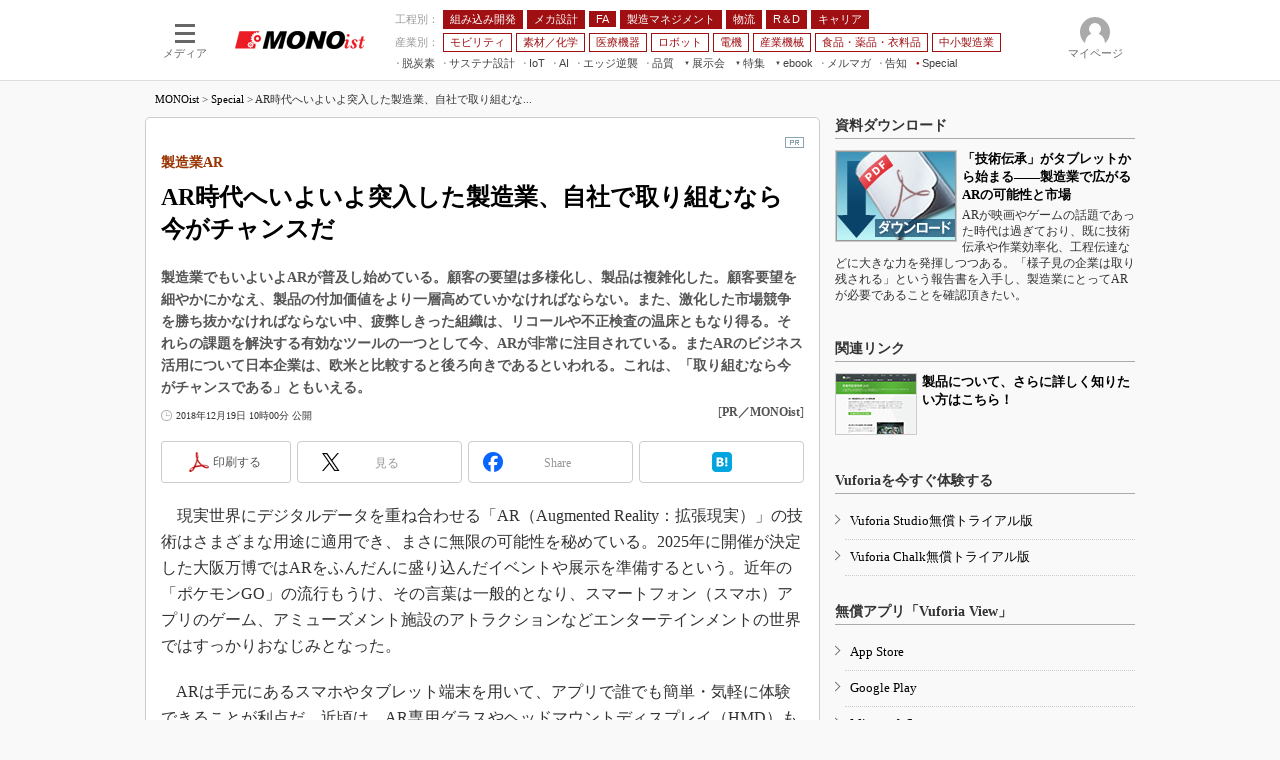

--- FILE ---
content_type: text/html
request_url: https://monoist.itmedia.co.jp/mn/articles/1812/19/news010.html
body_size: 21588
content:
























<!-- simpletieup関連 -->








<!-- /simpletieup関連 -->






























<!DOCTYPE HTML PUBLIC "-//W3C//DTD HTML 4.01 Transitional//EN" "http://www.w3.org/TR/html4/loose.dtd">

<html lang="ja" id="masterChannel-mn"><head>
<meta name="cXenseParse:itm-meta-sponsor" content="PTCジャパン">
<meta name="cXenseParse:itm-meta-plandept" content="アイティメディア営業企画">
<meta name="cXenseParse:itm-meta-dept" content="MONOist 編集部">
<meta name="cXenseParse:recs:expirationtime" content="2019-01-18T10:00:00+09:00">
<meta http-equiv="content-type" content="text/html;charset=shift_jis">
<meta http-equiv="content-style-type" content="text/css">
<meta http-equiv="content-script-type" content="text/javascript">

<meta name="referrer" content="no-referrer-when-downgrade">


<meta http-equiv="X-UA-Compatible" content="IE=Edge">

<script>var swspv = '(none)';var cms_summary_flag = '0';</script>
<script src="/js/spv/movePC2SP.js?date=250916104008"></script>
<!-- FIX DMOZ -->

	<!-- masterType = not top -->


	<!-- masterType == article -->
	<meta name="TMP_SERVER" content="pcv">
	<!-- SET SERIES FLAG -->
	
		
		<meta name="TMP_SeriesID" id="TMP_SeriesID" content="">
	
	<!-- SET AUTHOR FLAG -->
	
		
		<meta name="TMP_JointWriterID" id="TMP_JointWriterID" content="">
	
	<!-- SET CANONICAL FLAG -->
	
		
			
				
				<link rel="canonical" href="https://monoist.itmedia.co.jp/mn/articles/1812/19/news010.html">
			
		
	
	
	<meta property="article:modified_time" content="2018-12-26T12:34:34+09:00">
	






















<meta name="robots" content="max-image-preview:standard">


<!-- JSONLD ARTICLE -->
<script type="application/ld+json">
{
"@context":"https://schema.org",
"@type":"NewsArticle",
"mainEntityOfPage":{
"@type":"WebPage",
"@id":"https://monoist.itmedia.co.jp/mn/articles/1812/19/news010.html"
},
"image":["https://image.itmedia.co.jp/images/logo/1200x630_500x500_mn.gif"],
"datePublished":"2018-12-19T10:00:00Z",
"dateModified":"2018-12-26T12:34:00Z",
"headline":"AR時代へいよいよ突入した製造業、自社で取り組むなら今がチャンスだ：製造業AR",
"author":
{
"@type":"Organization",
"name":"PR／MONOist"
},
"publisher":{
"@type":"Organization",
"name":"MONOist",
"url":"https://monoist.itmedia.co.jp",
"logo":{
"@type":"ImageObject",
"url":"https://image.itmedia.co.jp/images/logo/amp_publisher_mn.gif"
}
},
"description":"製造業でもいよいよARが普及し始めている。顧客の要望は多様化し、製品は複雑化した。顧客要望を細やかにかなえ、製品の付加価値をより一層高めていかなければならない。また、激化した市場競争を勝ち抜かなければならない中、疲弊しきった組織は、リコールや不正検査の温床ともなり得る。それらの課題を解決する有効なツールの一つとして今、ARが非常に注目されている。またARのビジネス活用について日本企業は、欧米と比較すると後ろ向きであるといわれる。これは、「取り組むなら今がチャンスである」ともいえる。",
"articleSection":"Special",
"keywords":"PR"
}
</script>
<meta name="itmid:series" content="">
<meta name="build" content="2018年12月19日 10時00分">
<meta name="keywords" content="PR">
<meta name="description" content="製造業でもいよいよARが普及し始めている。顧客の要望は多様化し、製品は複雑化した。顧客要望を細やかにかなえ、製品の付加価値をより一層高めていかなければならない。また、激化した市場競争を勝ち抜かなければならない中、疲弊しきった組織は、リコールや不正検査の温床ともなり得る。それらの課題を解決する有効なツールの一つとして今、ARが非常に注目されている。またARのビジネス活用について日本企業は、欧米と比較すると後ろ向きであるといわれる。これは、「取り組むなら今がチャンスである」ともいえる。">
<meta name="extraid" content="at-special	cp-pr	kw-PR">
<meta name="writer" content="PR／MONOist">
<meta name="dispatch" content="">
<meta name="adpath" content="root/ITmedia/mn/article">
<meta name="rcid" content="mo181203_01">
<meta name="rcid_filename" content="mo181203/01.html">
<link rel="alternate" media="only screen and (max-width: 640px)" href="https://monoist.itmedia.co.jp/mn/spv/1812/19/news010.html">


<meta property="og:title" content="AR時代へいよいよ突入した製造業、自社で取り組むなら今がチャンスだ">
<meta property="og:description" content="製造業でもいよいよARが普及し始めている。顧客の要望は多様化し、製品は複雑化した。顧客要望を細やかにかなえ、製品の付加価値をより一層高めていかなければならない。また、激化した市場競争を勝ち抜かなければならない中、疲弊しきった組織は、リコールや不正検査の温床ともなり得る。それらの課題を解決する有効なツールの一つとして今、ARが非常に注目されている。またARのビジネス活用について日本企業は、欧米と比較すると後ろ向きであるといわれる。これは、「取り組むなら今がチャンスである」ともいえる。">
<title>AR時代へいよいよ突入した製造業、自社で取り組むなら今がチャンスだ：製造業AR - MONOist</title>
<script>
const ArticleDataDefinition = {
    VariousURLs: {
        HOST: 'https://monoist.itmedia.co.jp',
        PCV: '/mn/articles/1812/19/news010.html',
        SPV: '/mn/spv/1812/19/news010.html',
        AMP: '/mn/amp/1812/19/news010.html',
        SUMMARY_SPV: '',
        REFERENCE_PCV: '',
        REFERENCE_SPV: ''
    }
};
</script>


<meta property="og:image" content="https://image.itmedia.co.jp/mn/articles/1812/19/yk_ptc181203_01.jpg">



<meta name="twitter:card" content="summary">
<meta name="twitter:site" content="@MONOist_itmedia">
<meta name="twitter:creator" content="@MONOist_itmedia">
<meta property="og:site_name" content="MONOist">
<meta property="og:url" content="https://monoist.itmedia.co.jp/mn/articles/1812/19/news010.html">
<meta property="og:type" content="article">

<meta property="fb:app_id" content="534261890081474">
<link rel="shortcut icon" href="https://monoist.itmedia.co.jp/mn/favicon.ico">




<!-- globalStylesheet -->

<link rel="stylesheet" href="https://www.itmedia.co.jp/css/base.css?202509161104" type="text/css" media="all">
<link rel="stylesheet" href="https://www.itmedia.co.jp/css/mn/base.css?202510021005" type="text/css" media="all">
<link rel="stylesheet" href="https://www.itmedia.co.jp/css/mn/ad.css?202503171033" type="text/css" media="all">
<link rel="stylesheet" href="https://www.itmedia.co.jp/css/article.css?202509081222" type="text/css" media="all">
<link rel="stylesheet" href="https://www.itmedia.co.jp/css/mn/article.css?202510011201" type="text/css" media="all">

<link rel="stylesheet" href="https://www.itmedia.co.jp/css/mn/articlePR.css?202510011201" type="text/css" media="all">

<!-- /globalStylesheet -->




<script src="//ajax.googleapis.com/ajax/libs/jquery/1.6.4/jquery.min.js" charset="UTF-8"></script>
<script>jQuery.noConflict();</script>


<script src="//fc.itmedia.co.jp/fpcookie?site_id=itm_"></script>




<!-- globalJavaScript -->
<script src="//cdn.cxense.com/cx.js"></script>
<script src="//cdn.cxense.com/cx.cce.js"></script>
<script>
var cx_segments = '';
cx_segments = cX.getUserSegmentIds({persistedQueryId:'32780b6d6fb51c7b1fefeb67a7e3305b165e5c6a'});
</script>

<!-- GAM -->

<!-- noads -->

<!-- /GAM -->

<script type="text/javascript" src="/js/base.js?date=202501291050"></script>
<script type="text/javascript" src="/js/mn/base.js?date=202510011010"></script>

<script type="text/javascript" src="/js/article.js?date=202501141040"></script>
<script type="text/javascript" src="/js/mn/article.js?date=201709271358"></script>

<!--tr_cx_api-->

<script src="//cx.api.itmedia.co.jp/v1.js"></script>
<script src="//tr.api.itmedia.co.jp/cc/v1.js"></script>

<!--/tr_cx_api-->
<script src="/js/lib/cx_v2_cce.js?date=202507231610"></script>
<script>
// Cxense script begin
var cX = cX || {}; cX.callQueue = cX.callQueue || [];
cx_push_iitt(); // iitt Cookie を push
cX.callQueue.push(['setSiteId','1139589339878236195']);
var cx_k_param = cx_api_itm('ad');
cx_push_cxapi('7afa26d5cf882cbdf1133ef0a74bc60ab5581d17'); // cx.api 連携後に sendPageViewEvent push
cX.callQueue.push(['sync','aam']);
(function(){try{var scriptEl = document.createElement('script');scriptEl.type = 'text/javascript';scriptEl.async = 'async';
scriptEl.src = ('https:' == location.protocol) ? 'https://scdn.cxense.com/cx.js' : 'http://cdn.cxense.com/cx.js';
var targetEl = document.getElementsByTagName('script')[0];targetEl.parentNode.insertBefore(scriptEl,targetEl);}catch(e){};}());
// Cxense script end
cx_click_map('1141827478709654509'); // cx fix dlv area tag
window.addEventListener('DOMContentLoaded',function(){
	cx_add_meta(); // CMS META を cx META として add
	cx_push_readable('7afa26d5cf882cbdf1133ef0a74bc60ab5581d17'); // beforeunload 時に本文読了率を push（ex persistedQueryId）
},false);
</script>
<!-- Google Tag Manager -->
<script>(function(w,d,s,l,i){w[l]=w[l]||[];w[l].push({'gtm.start':
new Date().getTime(),event:'gtm.js'});var f=d.getElementsByTagName(s)[0],
j=d.createElement(s),dl=l!='dataLayer'?'&l='+l:'';j.async=true;j.src=
'https://www.googletagmanager.com/gtm.js?id='+i+dl;f.parentNode.insertBefore(j,f);
})(window,document,'script','dataLayer','GTM-W3CLTQN');</script>
<!-- End Google Tag Manager -->
<!-- /globalJavaScript -->
</head><body id="masterType-articlePR">

<script>
// JavaScript用Facebook SDK v10.0

window.fbAsyncInit = function(){
	FB.init({
		appId:'534261890081474',
		autoLogAppEvents : true,
		xfbml : true,
		version : 'v10.0'
	});
	FB.AppEvents.logPageView();
};

(function(d,s,id){
var js, fjs = d.getElementsByTagName(s)[0];
if(d.getElementById(id)){return;}
js = d.createElement(s); js.id = id;
js.src = "//connect.facebook.net/ja_JP/sdk.js";
fjs.parentNode.insertBefore(js,fjs);
}(document,'script','facebook-jssdk'));
</script>






<script type="text/javascript">
var dcl_start = new Date();
attachBodyClass();
function masterChannel(){return 'mn';}
function masterType(){return 'article';}
function prFlag(){return 'PR';}
function spFlag(){return '';}
</script>

<!--ITWL-->

	
		<!-- masterType = special|empty|404 , prFlag = PR , extraID = /kw-noad/, Members -->
		<!-- NOT ITWL -->
	

<!--/ITWL-->


<!-- サーチツール表示領域 -->
<div id="outputFrame" class="outputFrame"></div>


<div id="masterBody"><div id="masterBodyOut"><div id="masterBodyIn">


<style>
#globalHeaderTop{display:none;}
</style>



<link rel="stylesheet" href="//www.itmedia.co.jp/css/gnavi.css?date=202503051103">
<div id="g_nav" data-theme="light">
<div id="g_nav_o">
<!-- parts_warning -->

<div id="g_nav_i">
	<div class="g_nav_box">
		<div class="g_btn" id="g_btn_menu" data-menu="0">
			<div class="g_float g_float_left"></div>
			<div class="g_inbtn">
				<div class="g_lines">
					<div class="g_line"></div>
					<div class="g_line"></div>
					<div class="g_line"></div>
					<div class="g_line"></div>
				</div>
				<div class="g_txt">メディア</div>
			</div>
		</div>
	</div>
<div class="g_nav_box"><div id="g_logo"><a href="//monoist.itmedia.co.jp/"><img src="https://image.itmedia.co.jp/images/logo/pcvheader_mn.png" width="130" height="18" alt="MONOist"></a></div></div>
<div class="g_nav_box _flex"><div class="g_free_box">
<div class="g_local g_local_btn red_1"><div class="g_lnav_o g_lnav_o_txt">工程別：</div>
<div class="g_lnav_o"><a href="https://monoist.itmedia.co.jp/mn/subtop/embedded/"><div >組み込み開発</div></a>
</div>
<div class="g_lnav_o"><a href="https://monoist.itmedia.co.jp/mn/subtop/mecha/"><div >メカ設計</div></a>
</div>
<div class="g_lnav_o"><a href="https://monoist.itmedia.co.jp/mn/subtop/fa/"><div >FA</div></a>
</div>
<div class="g_lnav_o"><a href="https://monoist.itmedia.co.jp/mn/subtop/pro/"><div >製造マネジメント</div></a>
</div>
<div class="g_lnav_o"><a href="https://monoist.itmedia.co.jp/mn/subtop/logistics/"><div >物流</div></a>
</div>
<div class="g_lnav_o"><a href="https://monoist.itmedia.co.jp/mn/subtop/research_development/"><div >R＆D</div></a>
</div>
<div class="g_lnav_o"><a href="https://monoist.itmedia.co.jp/mn/subtop/career/"><div >キャリア</div></a>
</div>
</div><div class="g_local g_local_btn red_2"><div class="g_lnav_o g_lnav_o_txt">産業別：</div>
<div class="g_lnav_o"><a href="https://monoist.itmedia.co.jp/mn/subtop/carele/"><div >モビリティ</div></a>
</div>
<div class="g_lnav_o"><a href="https://monoist.itmedia.co.jp/mn/subtop/material_chemical/"><div >素材／化学</div></a>
</div>
<div class="g_lnav_o"><a href="https://monoist.itmedia.co.jp/mn/subtop/medical/"><div >医療機器</div></a>
</div>
<div class="g_lnav_o"><a href="https://monoist.itmedia.co.jp/mn/subtop/robot/"><div >ロボット</div></a>
</div>
<div class="g_lnav_o"><a href="https://monoist.itmedia.co.jp/mn/subtop/electronics/"><div >電機</div></a>
</div>
<div class="g_lnav_o"><a href="https://monoist.itmedia.co.jp/mn/subtop/industrial_machinery/"><div >産業機械</div></a>
</div>
<div class="g_lnav_o"><a href="https://monoist.itmedia.co.jp/mn/subtop/food_pharma_apparel/"><div >食品・薬品・衣料品</div></a>
</div>
<div class="g_lnav_o"><a href="https://monoist.itmedia.co.jp/mn/subtop/smm/"><div >中小製造業</div></a>
</div>
</div><div class="g_local g_local_txt">
<div class="g_lnav_o"><a href="https://monoist.itmedia.co.jp/mn/subtop/features/carbonneutral/"><div >脱炭素</div></a>
</div>
<div class="g_lnav_o"><a href="https://monoist.itmedia.co.jp/mn/subtop/features/sustainable/"><div >サステナ設計</div></a>
</div>
<div class="g_lnav_o"><a href="https://www.itmedia.co.jp/topics/1606/iiot/"><div >IoT</div></a>
<div class="g_lnav_i"><ul>
<li><a href="https://www.itmedia.co.jp/topics/1606/iiot/technology.html"><div >つながる技術</div></a></li>
<li><a href="https://www.itmedia.co.jp/topics/1606/iiot/factory.html"><div >つながる工場</div></a></li>
<li><a href="https://www.itmedia.co.jp/topics/1606/iiot/service.html"><div >つながるサービス</div></a></li>
</ul></div>
</div>
<div class="g_lnav_o"><a href="https://monoist.itmedia.co.jp/mn/subtop/features/ai/"><div >AI</div></a>
</div>
<div class="g_lnav_o"><a href="https://monoist.itmedia.co.jp/mn/subtop/features/edgecomputing/"><div >エッジ逆襲</div></a>
</div>
<div class="g_lnav_o"><a href="https://monoist.itmedia.co.jp/mn/subtop/features/quality/"><div >品質</div></a>
</div>
<div class="g_lnav_o"><a href="javascript:void(0);"><div >展示会</div></a>
<div class="g_lnav_i"><ul>
<li><a href="https://eetimes.itmedia.co.jp/ee/subtop/features/ceatec/"><div >CEATEC</div></a></li>
<li><a href="https://monoist.itmedia.co.jp/mn/subtop/features/jimtof/"><div >JIMTOF</div></a></li>
<li><a href="https://monoist.itmedia.co.jp/mn/subtop/features/esec/"><div >組込み/エッジ コンピューティング展＆IoT/5Gソリューション展</div></a></li>
<li><a href="https://monoist.itmedia.co.jp/mn/subtop/features/iifes/"><div >IIFES</div></a></li>
<li><a href="https://monoist.itmedia.co.jp/mn/subtop/features/irex/"><div >国際ロボット展</div></a></li>
<li><a href="https://monoist.itmedia.co.jp/mn/subtop/features/tms/"><div >ジャパンモビリティショー</div></a></li>
<li><a href="//eetimes.itmedia.co.jp/ee/subtop/features/tf/"><div >TECHNO-FRONTIER</div></a></li>
<li><a href="https://monoist.itmedia.co.jp/mn/subtop/features/expo_jsae/"><div >人テク展</div></a></li>
<li><a href="https://monoist.itmedia.co.jp/mn/subtop/features/sfe/"><div >スマート工場EXPO</div></a></li>
<li><a href="https://monoist.itmedia.co.jp/mn/subtop/features/et/"><div >EdgeTech+</div></a></li>
<li><a href="https://monoist.itmedia.co.jp/mn/subtop/features/dms/"><div >日本ものづくりワールド</div></a></li>
<li><a href="https://monoist.itmedia.co.jp/mn/subtop/features/aw/"><div >AUTOMOTIVE WORLD</div></a></li>
<li><a href="https://monoist.itmedia.co.jp/mn/subtop/features/open_networks/"><div >産業オープンネット展</div></a></li>
</ul></div>
</div>
<div class="g_lnav_o"><a href="javascript:void(0);"><div >特集</div></a>
<div class="g_lnav_i"><ul>
<li><a href="https://monoist.itmedia.co.jp/mn/subtop/features/mono_research/"><div >読者調査まとめ</div></a></li>
<li><a href="https://monoist.itmedia.co.jp/mn/subtop/features/mobility/"><div >つながるクルマ</div></a></li>
<li><a href="https://eetimes.itmedia.co.jp/ee/subtop/features/5g/"><div >5G</div></a></li>
<li><a href="https://monoist.itmedia.co.jp/mn/subtop/features/vrar/"><div >VR／AR</div></a></li>
<li><a href="https://monoist.itmedia.co.jp/mn/subtop/features/field_service/"><div >フィールドサービス</div></a></li>
<li><a href="https://monoist.itmedia.co.jp/mn/subtop/features/fpga/"><div >FPGA</div></a></li>
<li><a href="https://monoist.itmedia.co.jp/mn/subtop/features/embedded_graphics/"><div >組み込み画像技術</div></a></li>
<li><a href="https://monoist.itmedia.co.jp/mn/subtop/features/model/"><div >組み込みモデリング</div></a></li>
<li><a href="https://monoist.itmedia.co.jp/mn/subtop/features/winembedded/"><div >Windows Embedded</div></a></li>
<li><a href="https://monoist.itmedia.co.jp/mn/subtop/features/car_dev/"><div >車載ソフト開発</div></a></li>
<li><a href="https://monoist.itmedia.co.jp/mn/subtop/features/iso26262/"><div >ISO26262</div></a></li>
<li><a href="https://monoist.itmedia.co.jp/mn/subtop/features/freetools/"><div >無償設計ツール</div></a></li>
<li><a href="https://monoist.itmedia.co.jp/mn/subtop/features/3dprinter/"><div >3Dプリンタ</div></a></li>
<li><a href="https://monoist.itmedia.co.jp/mn/subtop/features/cae/"><div >デジタルツインとCAE</div></a></li>
<li><a href="https://monoist.itmedia.co.jp/mn/subtop/features/sandop/"><div >S＆OP</div></a></li>
<li><a href="https://monoist.itmedia.co.jp/mn/subtop/features/industrie4/"><div >インダストリー4.0</div></a></li>
<li><a href="https://monoist.itmedia.co.jp/mn/subtop/features/innovation/"><div >イノベーション</div></a></li>
<li><a href="https://monoist.itmedia.co.jp/mn/subtop/features/bigdata/"><div >製造業ビッグデータ</div></a></li>
<li><a href="https://monoist.itmedia.co.jp/mn/subtop/features/madeinjapan/"><div >メイドインジャパン</div></a></li>
<li><a href="https://monoist.itmedia.co.jp/mn/subtop/features/plant_factory/"><div >植物工場</div></a></li>
<li><a href="https://monoist.itmedia.co.jp/mn/subtop/features/ipmanagement/"><div >知財マネジメント</div></a></li>
<li><a href="https://monoist.itmedia.co.jp/mn/subtop/features/op/"><div >海外生産</div></a></li>
<li><a href="https://monoist.itmedia.co.jp/mn/subtop/features/globalplm/"><div >グローバル設計・開発</div></a></li>
<li><a href="https://monoist.itmedia.co.jp/mn/subtop/features/fasecurity/"><div >制御セキュリティ</div></a></li>
<li><a href="https://monoist.itmedia.co.jp/mn/subtop/features/covid19/index.html"><div >新型コロナへの対応</div></a></li>
</ul></div>
</div>
<div class="g_lnav_o"><a href="javascript:void(0);"><div >ebook</div></a>
<div class="g_lnav_i"><ul>
<li><a href="https://monoist.itmedia.co.jp/mn/series/9424/"><div >組み込み開発</div></a></li>
<li><a href="https://monoist.itmedia.co.jp/mn/series/1556/"><div >メカ設計</div></a></li>
<li><a href="https://monoist.itmedia.co.jp/mn/series/779/"><div >製造マネジメント</div></a></li>
<li><a href="https://monoist.itmedia.co.jp/mn/series/9303/"><div >FA</div></a></li>
<li><a href="https://monoist.itmedia.co.jp/mn/series/194/"><div >モビリティ</div></a></li>
<li><a href="https://monoist.itmedia.co.jp/mn/series/36383/"><div >素材／化学</div></a></li>
</ul></div>
</div>
<div class="g_lnav_o"><a href="https://monoist.itmedia.co.jp/mn/subtop/info/lp/mono_new.html"><div >メルマガ</div></a>
<div class="g_lnav_i"><ul>
<li><a href="https://monoist.itmedia.co.jp/mn/subtop/editorsnote/"><div >編集後記</div></a></li>
</ul></div>
</div>
<div class="g_lnav_o"><a href="https://monoist.itmedia.co.jp/mn/series/4524/"><div >告知</div></a>
</div>
<div class="g_lnav_o"><a href="https://monoist.itmedia.co.jp/mn/special/"><div data-mark="1">Special</div></a>
</div>
</div></div></div>


<div class="g_nav_box">
<div class="g_btn" id="g_btn_member" data-menu="0">
<div class="g_float g_float_right"></div>
<a class="g_inbtn" href="javascript:void(0);">
<div class="g_circles">
<div class="g_circle"></div><div class="g_circle"></div><div class="g_circle"></div>
</div>
<div class="g_txt"></div>
</a>
</div>
</div>
</div>
</div>
</div>
<script src="/js/gnavi.js?202508211340" async></script>



<div id="masterBodyOuter"><!----><div id="masterBodyInner">

<div id="masterHeader">
<div id="globalHeader">
<div id="globalHeaderBottom">
<div id="localPankuzu">
<div class="lpanOut">
<div class="lpanIn">

<a href="https://monoist.itmedia.co.jp/">MONOist</a> &gt;

<a href="https://monoist.itmedia.co.jp/mn/special/">Special</a> &gt;

<script>
	var str = document.title.replace(/\<\!\-\-EDIT START\-\-\>/g,'')
		.replace(/\<\!\-\-EDIT END\-\-\>/g,'')
		.replace(' - MONOist（モノイスト）','');
		str = cutString(str,50);
	(function(){
		const target = document.querySelector('#localPankuzu .lpanOut .lpanIn');
		target.insertAdjacentText('beforeend', str);
	})();
</script>

</div>
</div>
</div>
</div>
</div>


</div>

<div id="masterContents"><div id="globalContents">
<div id="masterMain">

<!---->

<div id="tmplNews" class="tmplArticle"><div id="tmplNewsIn" class="tmplArticleIn">



<!---->
<!---->




<div id="cmsTitle"><div class="inner">
<h1 class="title"><span class="title__maintext">AR時代へいよいよ突入した製造業、自社で取り組むなら今がチャンスだ</span><i class="title__delimiter">：</i><i class="title__subtitle">製造業AR</i></h1>
</div></div>


<div id="tmplMark"></div>


<div id="cmsAbstract"><div class="inner"><p>製造業でもいよいよARが普及し始めている。顧客の要望は多様化し、製品は複雑化した。顧客要望を細やかにかなえ、製品の付加価値をより一層高めていかなければならない。また、激化した市場競争を勝ち抜かなければならない中、疲弊しきった組織は、リコールや不正検査の温床ともなり得る。それらの課題を解決する有効なツールの一つとして今、ARが非常に注目されている。またARのビジネス活用について日本企業は、欧米と比較すると後ろ向きであるといわれる。これは、「取り組むなら今がチャンスである」ともいえる。</p></div></div>

<!---->

<div id="cmsDate" class="cmsDate cmsDate--nomove"><div class="inner"><span class="arrow">&raquo;</span> <span id="update">2018年12月19日 10時00分 公開</span></div></div>
<div id="cmsByline"><div class="inner" id="byline">[<span>PR／MONOist</span>]</div></div>

<!-- cmsHoleBodyWrapStart -->
<div id="cmsBody"><div class="inner">


<link rel="stylesheet" href="https://www.itmedia.co.jp/css/socialbutton.css?202510011201">
<script>
var msbBtnLoadScript = [];
</script>
<script src="/js/socialbutton.js?202510011010"></script>
<div id="masterSocialbuttonTop" class="masterSocialbutton"><div class="msbOut" id="msbTopOut"></div></div>


	<!-- mn|ee|edn|smartjapan|bt|tf -->
	<script>
	msbBtn({
	'pos':'top',
	'tag':'table',
	'popup_pos':'under',
	'base_color':'white',
	'base_class':'minimal_count',
	'line':[
	[
		{'name':'印刷する','title':'この記事を印刷する','id':'printbutton'},
		{'name':'通知する','id':'itmid','data':[
			{'name':'連載「％」の新着をメールで通知','id':'alertseries'},
		{}]},
		{'name':'Post','id':'tweetbutton_minimal'},
		{'name':'シェア','id':'sharebutton_minimal'},
		{'name':'はてなブックマーク','id':'hatenabookmark_minimal'},
	{}],
	[]]
	});
	</script>






<div id="cmsMark"><div class="pr-mark" id="mark">PR</div></div>
<!-- cmsBodyCtrlTop -->

<!-- cmsBodyMainStart -->
<!-- cxenseparse_start -->

<p>　現実世界にデジタルデータを重ね合わせる「AR（Augmented Reality：拡張現実）」の技術はさまざまな用途に適用でき、まさに無限の可能性を秘めている。2025年に開催が決定した大阪万博ではARをふんだんに盛り込んだイベントや展示を準備するという。近年の「ポケモンGO」の流行もうけ、その言葉は一般的となり、スマートフォン（スマホ）アプリのゲーム、アミューズメント施設のアトラクションなどエンターテインメントの世界ではすっかりおなじみとなった。</p>
<p>　ARは手元にあるスマホやタブレット端末を用いて、アプリで誰でも簡単・気軽に体験できることが利点だ。近頃は、AR専用グラスやヘッドマウントディスプレイ（HMD）も個人の消費者でも手の届く価格で登場している。</p>
<p>　最近はエンターテインメント以外でも、建築・土木や情報通信関連など、エンタープライズ向けの活用事例がよく聞こえてくるようになった。例えば、ARで作業前に危険な状況を仮想体験する、ロボットやドローンを現場に潜入させてARで見ながらコントロールするといったことができ、危険な現場で発生する悲しい事故を大幅に減らすことが可能だ。</p>
<p>　米国IDCの調査（※）によれば多くの企業が既にARの実証実験を行っている状況で、2018年の全世界におけるAR市場は80億ドル以上に拡大することが見込まれている。また導入を検討する企業の業務形態や規模の大きさはさまざまである。つまり資金が潤沢な一部の大企業に限った動きではないのだ。</p>
<!--CAP--><div id="noalign" class="cmsCaption"><small>※IDC「Worldwide Augmented and Virtual Reality Spending Guide（2017）」、IDCホワイトペーパー「拡張現実によって明日からでも実現できる、サービス、トレーニング、セールス／マーケティング、製造における付加価値」</small></div><!--CAPEND-->
<br clear="all">
<p>　そして製造業でもいよいよARが普及し始めている。今日の製造業では深刻な人手不足に悩まされながらも、技術者のスキルアップや生産性向上をさらに目指さなくてはならない状況だ。その上、開発する製品はスマートかつ複雑化し、その設計開発はもちろん、サービス・保守の内容も複雑化してしまった。高まるばかりの顧客の期待に応えながら、激化した市場競争を勝ち抜かなければならない。そのような厳しい状況で疲弊しきった組織は、リコールや不正検査の温床ともなり得る。</p>
<p> </p>
<!--CAP-->
<div id="col600c"><a name="yk_ptc181203_01.jpg"></a><img src="https://image.itmedia.co.jp/mn/articles/1812/19/yk_ptc181203_01.jpg" width="590" height="342">
<small>製造業とサービス業における今日の課題（出典：PTCジャパン）</small></div>
<!--CAPEND-->
<p>　それらの課題を解決する有効なツールの一つとしてARが非常に注目されており、企業がこぞって導入検討しているような状況である。</p>
<p>　製造業においては、特に生産現場の組み立て作業、製品出荷後のアフターサービス、技術者の技能教育や安全教育などで効果が期待されており、実際にその成果も企業から次々と発表されている。</p>
<p> </p>
<!--CAP-->
<div id="col600c"><a name="yk_ptc181203_02.jpg"></a><img src="https://image.itmedia.co.jp/mn/articles/1812/19/yk_ptc181203_02.jpg" width="590" height="342">
<small>ARが最も効果を発揮するシーン（出典：PTCジャパン）</small></div>
<!--CAPEND-->
<p>　英国の航空宇宙関連企業であるBAEシステムズ（BAE）では製造現場における技術者のトレーニングでARを導入している。BAEの作業現場では、マイクロソフトのHMDである「HoloLens」越しに手元の作業を見ながら、3DモデルによるマニュアルをARで作業者の視界の中に重ねることができる仕組みを導入している。紙のマニュアルをめくりつつ、一つ一つ理解と確認をしながら作業をする煩わしさから解放される。</p>
<p> </p>
<!--CAP-->
<div id="col600c"><a name="yk_ptc181203_03.jpg"></a><img src="https://image.itmedia.co.jp/mn/articles/1812/19/yk_ptc181203_03.jpg" width="590" height="323"></div>
<!--CAPEND-->
<!--CAP-->
<div id="col600c"><a name="yk_ptc181203_03_2.jpg"></a><img src="https://image.itmedia.co.jp/mn/articles/1812/19/yk_ptc181203_03_2.jpg" width="590" height="250">
<small>BAEにおけるAR事例概要と、実際に活用する現場の様子（出典：PTCジャパン）</small></div>
<!--CAPEND-->
<p>　BAEはこの仕組みにより、トレーニングの所要時間を従来手段と比較して30～40％短縮できたという。新製品の生産ライン立ち上げにおいては、教育コンテンツの製作や教育そのものにかかる時間、準備の手間などが大幅に短縮できることで、コストは従来手段比で10分の1になったという。</p>
<p>　米国の自転車メーカーであるサイクリング・スポーツ・グループのブランドである「キャノンデール」においては、自転車のアフターサービスにおいて、紙のマニュアルに変わりARのデジタルマニュアルを導入。目の前にある自転車の実機に部品の情報を重ねて表示することができ、交換部品の選定ミスや誤発注を大幅削減することに成功している。</p>
<p> </p>
<!--CAP-->
<div id="col600c"><a name="yk_ptc181203_04.jpg"></a><img src="https://image.itmedia.co.jp/mn/articles/1812/19/yk_ptc181203_04.jpg" width="590" height="323">
<small>キャノンデールにおけるAR事例概要（出典：PTCジャパン）</small></div>
<!--CAPEND-->
<p>　もちろん設計段階においても、その初期、つまり実機がまだないフェーズにおいて、実物大のバーチャルなモデルを用意して、経営者やさまざまな部署の関係者を現場に集結させて一気に議論をまとめる、各種のシミュレーションを進めるといったことも可能だ。いわゆるフロントローディングであり、開発初期で問題をつぶすことで、手戻りを減らして、全体の開発コストや時間を大幅削減することが期待できる。</p>
<h2 class="format--crosshead">とはいえコンテンツの用意にハードルが……？</h2>
<p>　ARコンテンツ作成にあたり、「技術に精通した専門家の手が必要」「プログラムが書ける人でないと作れない」「とにかく時間や手間が掛かる」といったハードルに悩まされ、断念したという人もいるのではないだろうか。</p>
<p>　特に3D CADで作成した設計データを活用したARコンテンツ作成においては、CGデータと比較してより一層の手間がかかるものだ。ARで用いる3DデータはCGデータの一種のポリゴンであり、CGデータを用いるゲームや映像といったエンターテインメント系のコンテンツとは相性がよい。一方、設計のメインツールとなる3D CADで作る3DデータはCGデータではなく、寸法や密度の概念があり、さらに部品が複数組み合わさっている、複雑でソリッドなジオメトリデータである。つまり同じ3Dデータで、見かけこそ似ていても、データとしては全く非なる存在なのである。</p>
<p>　それ故に、3D CADのデータをARで活用するには、専門家によって特別なプログラムを書く必要があった。専門家であっても、座標（表示方向）の合わせこみがうまくいかない、データの一部が化けるといった問題にも悩まされてきた。</p>
<p>　コンテンツは何とか作ったものの、時間がかかったわりに満足のいくコンテンツが作れず、あるいは表示精度やデータ量を妥協しすぎたために、活用に至らずといったこともあった。</p>
<p>　ところが、ここのところの技術の進化で、3D CADで作成した複雑な3Dデータ、つまり製品設計で実際に使っている3Dモデルを用いて、質の高いARコンテンツが飛躍的に作りやすくなっていたことはご存じだろうか。</p>
<h2 class="format--crosshead">「コンテンツ作りが面倒くさい」時代は、もう終わった</h2>
<p>　ARコンテンツ作成においては、3D CAD側が急激な進化を遂げたことで、そのハードルが大幅に下がった。PTCの3D設計システムである「<a href="javascript:void(0)" onclick="itmdp.pageevent({'x_al':'mo181203_001 https://www.ptc.com/ja/products/cad/creo','x_lt':'e'}); window.setTimeout(function(){location.href='https://www.ptc.com/ja/products/cad/creo';}, 500);">Creo</a>」は、同社のARシステム「Vuforia」との連携が容易にできる。これは単に、3Dデータを軽量化してビューイングする仕組みにとどまらないものである。</p>
<p>　PTCのVuforiaに以下のようなソリューションがある。システムの基盤となる開発者向けライブラリ「Vuforia Engine」、コンテンツ作成ツール「<a href="javascript:void(0)" onclick="itmdp.pageevent({'x_al':'mo181203_002 https://www.ptc.com/ja/products/augmented-reality/vuforia-studio','x_lt':'e'}); window.setTimeout(function(){location.href='https://www.ptc.com/ja/products/augmented-reality/vuforia-studio';}, 500);">Vuforia Studio</a>」、無償ARビュワー「Vuforia View」、遠隔支援アプリの「<a href="javascript:void(0)" onclick="itmdp.pageevent({'x_al':'mo181203_003 https://chalk.vuforia.com/','x_lt':'e'}); window.setTimeout(function(){location.href='https://chalk.vuforia.com/';}, 500);">Vuforia Chalk</a>」である。</p>
<p> </p>
<!--CAP-->
<div id="col600c"><a name="yk_ptc181203_05.jpg"></a><img src="https://image.itmedia.co.jp/mn/articles/1812/19/yk_ptc181203_05.jpg" width="590" height="322">
<small> Vuforiaのソリューション（出典：PTCジャパン）</small></div>
<!--CAPEND-->
<p>　Vuforia Studioは3D CADで作成した設計データを簡単にARの環境に容易に読み込んで活用できる。形状が化ける、意図通りの方向に配置されないといった心配もいらない。Creoのデータの他、他社の3D CADのネイティブフォーマットや中間ファイルフォーマットにも対応している。コンテンツ作成者は専門用語やプログラミングを理解していなくても問題なく、「Unity」などのゲームエンジンの知識も不要だ。3D CADを使うユーザーであれば容易に理解できるGUIでARコンテンツ編集が可能である。部品点数が多い製品のアセンブリーファイルの読み込みも可能だ。表示精度のコントロールも簡単に行える。</p>
<!--CAP-->
<div id="col600c"><a name="yk_ptc181203_06.jpg"></a><img src="https://image.itmedia.co.jp/mn/articles/1812/19/yk_ptc181203_06.jpg" width="590" height="388">
<small> 3D CADユーザーも使いやすいVuforia Studio</small></div>
<!--CAPEND-->
<p>　Vuforia Studioの利点は3Dデータを容易かつ正確にAR空間に読み込めるだけではない。「クリックしたら動画再生する」といったアクションを設定したコントロールボタンなども、難しいプログラムを書くことなく、オブジェクトなどを自在にドラッグアンドドロップしながら、まさにドキュメント作成感覚で配置できる。またコンテンツ作成後はユーザーに安全かつ簡単に配信することができる。</p>
<p>　Vuforia StudioはCADのデータを直接読み込んで容易にコンテンツを作成できることから、サーバやクラウドにある設計や製品のデータと連携したIoT（モノのインターネット）の仕組みも構築できることも大きな利点だ。</p>
<!--CAP-->
<div id="col600c"><a name="yk_ptc181203_c1.jpg"></a><img src="https://image.itmedia.co.jp/mn/articles/1812/19/yk_ptc181203_c1.jpg" width="590" height="443"></div>
<!--CAPEND-->
<!--CAP-->
<div id="col600c"><a name="yk_ptc181203_c2.jpg"></a><img src="https://image.itmedia.co.jp/mn/articles/1812/19/yk_ptc181203_c2.jpg" width="590" height="344">
<small>Vuforia Viewで、スマホカメラ越しの実機画像に、ARコンテンツを重ね合わせる：画面はサンタクルーズ バイシクル（Santa Cruz Bicycles）のデータ</small></div>
<!--CAPEND-->
<p>　Vuforia Viewは無償でダウンロード出来るスマホやタブレット端末向けのARビュワーである。Vuforia Studioで作成したコンテンツを利用することが可能だ。Vuforia View は誰もが直感的に使える簡易なARビュワーである。</p>
<p>　Vuforia Chalkは、ARを活用したビデオコミュニケーションアプリで、遠隔の作業支援などに最適だ。通話しながらカメラが写す画面上に描いた注釈をリアルタイムに共有できる。注釈はカメラが写す物体に描かれたかのように表示される。</p>
<h2 class="format--crosshead">現実とバーチャル双方をつなげるIoT、さらにARで</h2>
<p>　IoTの世界では、現実における製品実機のセンサーのデータと、クラウド上にあるバーチャルな製品データとを連携させることができる。さらにバーチャルなデータをARコンテンツ化して配布することで可能性や未来が広がっていく。</p>
<p>　IoTのデータをAR空間で共有すれば、たとえ現場にいなくても、PCやタブレットの画面から、リアルタイムに実機の状況を把握することが可能になる。それを顧客サポートや保守に活用したり、これからの製品設計や生産に生かしたりすること可能だ。例えば、作業工程であれば、ネジ締めトルクや作業時の重量などをIoTのデータと連携させ、適切な作業が実施できているかリアルタイムでチェックするなどできる。さらにはAI（人工知能）やディープラーニングによる予測を組み合わせて、エラーや事故を未然に察知して対処を行う予知保全の取り組みへも発展させられる。</p>
<p>　VuforiaやCreoはPTCのIoTプラットフォーム「ThingWorx」と連携できる。ThingWorxも忙しいCADユーザーたちが面倒なことを考えることなく、IoTのデータを簡単に収集して利用できる仕組みを備えている。</p>
<p> </p>
<!--CAP-->
<div id="col600c"><a name="yk_ptc181203_07.jpg"></a><img src="https://image.itmedia.co.jp/mn/articles/1812/19/yk_ptc181203_07.jpg" width="590" height="328">
<small>VuforiaとThingWorxとの連携イメージ</small></div>
<!--CAPEND-->
<h2 class="format--crosshead">まずは自分が体験、そしてあの人に体験してもらう</h2>
<p>　ARのビジネス活用について日本企業は、欧米と比較すると明らかに低調で後ろ向きあるという調査結果も出ているという（関連記事：<a href="javascript:void(0)" onclick="itmdp.pageevent({'x_al':'mo181203_004 https://monoist.itmedia.co.jp/mn/articles/1802/02/news096_2.html','x_lt':'e'}); window.setTimeout(function(){location.href='https://monoist.itmedia.co.jp/mn/articles/1802/02/news096_2.html';}, 500);">「個人で体験すれば、ビジネスでも使いたくなる」――AR／VRにおけるビジネス利用調査より</a>）。これは、「取り組むなら今がチャンスである」ということだともいえる。莫大なコストもかからず、かつ簡単に始められて利用できるとあれば、チャレンジしない手はないだろう。</p>
<p>　自社のAR活用の第一歩となるのは、まずは自分自身が体験することだ。次に、巻き込みたい人たちにも体験してもらうこと。しかも無償ツールで、誰もが簡単に、有意義な体験ができる。今すぐ、ARコンテンツ作成ツール「Vuforia Studio」、コンテンツビュワー「Vuforia View」、遠隔支援アプリの「Vuforia Chalk」をダウンロードして、体験してみてほしい。</p>
<div class="cmsBodyBox">
<div class="cmsBodyBoxInner">
<h2 class="format--crosshead">資料ダウンロード</h2>
<!--CAP-->
<div id="col200l"><a name="wp120_blue.jpg"></a><a href="javascript:void(0)" onclick="itmdp.pageevent({'x_al':'mo181203_018 https://wp.techfactory.itmedia.co.jp/contents/34238#_ga=2.81145111.1442368023.1545792741-219271156.1466413225','x_lt':'e'}); window.open('https://wp.techfactory.itmedia.co.jp/contents/34238#_ga=2.81145111.1442368023.1545792741-219271156.1466413225', '_blank', ''); return false;" class="imgLink"><img src="https://image.itmedia.co.jp/mn/articles/1812/19/wp120_blue.jpg" width="120" height="90"></a></div>
<!--CAPEND-->
<p><strong><a href="javascript:void(0)" onclick="itmdp.pageevent({'x_al':'mo181203_018 https://wp.techfactory.itmedia.co.jp/contents/34238#_ga=2.81145111.1442368023.1545792741-219271156.1466413225','x_lt':'e'}); window.open('https://wp.techfactory.itmedia.co.jp/contents/34238#_ga=2.81145111.1442368023.1545792741-219271156.1466413225', '_blank', ''); return false;">「技術伝承」がタブレットから始まる――製造業で広がるARの可能性と市場</a></strong></p>
<p>ARが映画やゲームの話題であった時代は過ぎており、既に技術伝承や作業効率化、工程伝達などに大きな力を発揮しつつある。「様子見の企業は取り残される」という報告書を入手し、製造業にとってARが必要であることを確認頂きたい。</p>
<br clear="all">
</div>
</div>
<p><a href="javascript:void(0)" onclick="itmdp.pageevent({'x_al':'mo181203_005 https://www.ptc.com/ja/products/augmented-reality','x_lt':'e'}); window.setTimeout(function(){location.href='https://www.ptc.com/ja/products/augmented-reality';}, 500);"><strong>＞＞製品について、さらに詳しく知りたい方はこちら！</strong></a></p>
<h3 class="format--subheading">Vuforiaを今すぐ体験する</h3>
<ul>
<li><a href="javascript:void(0)" onclick="itmdp.pageevent({'x_al':'mo181203_006 https://studio.vuforia.com/','x_lt':'e'}); window.setTimeout(function(){location.href='https://studio.vuforia.com/';}, 500);"><strong>Vuforia Studio無償トライアル版</strong></a></li>
<li><a href="javascript:void(0)" onclick="itmdp.pageevent({'x_al':'mo181203_007 https://chalk.vuforia.com/content/vuforia-chalk/ja/promotions/info.html','x_lt':'e'}); window.setTimeout(function(){location.href='https://chalk.vuforia.com/content/vuforia-chalk/ja/promotions/info.html';}, 500);"><strong>Vuforia Chalk無償トライアル版</strong></a></li>
</ul>
<h3 class="format--subheading"><strong>無償アプリ「Vuforia View」</strong></h3>
<ul>
<li><a href="javascript:void(0)" onclick="itmdp.pageevent({'x_al':'mo181203_008 https://itunes.apple.com/jp/app/vuforia-view/id1076700285?mt=8','x_lt':'e'}); window.setTimeout(function(){location.href='https://itunes.apple.com/jp/app/vuforia-view/id1076700285?mt=8';}, 500);">App Store</a></li>
<li><a href="javascript:void(0)" onclick="itmdp.pageevent({'x_al':'mo181203_009 https://play.google.com/store/apps/details?id=com.ptc.vuforiaview&hl=ja','x_lt':'e'}); window.setTimeout(function(){location.href='https://play.google.com/store/apps/details?id=com.ptc.vuforiaview&hl=ja';}, 500);">Google Play</a></li>
<li><a href="javascript:void(0)" onclick="itmdp.pageevent({'x_al':'mo181203_010 https://www.microsoft.com/ja-jp/p/vuforia-view/9nblggh54wk8','x_lt':'e'}); window.setTimeout(function(){location.href='https://www.microsoft.com/ja-jp/p/vuforia-view/9nblggh54wk8';}, 500);">Microsoft Store</a></li>
</ul>

<!-- cxenseparse_end -->

<!-- cmsBodyMainEnd -->



<!-- cmsBodyRelated -->

<!-- cmsBodyCtrlBtm -->
<div id="cmsCopyright"><p>Copyright &copy; ITmedia, Inc. All Rights Reserved.</p>
</div>


<script>
(function(){
	var d = document;
	var js = d.createElement('script');
	js.src = '/js/mask.js?date=202405201100';
	d.body.appendChild(js);
	var meta = d.getElementsByTagName('head')[0].getElementsByTagName('meta');
	var metakey = '';
	for(var i = 0; i < meta.length; i++){
		if(meta[i].name.match('extraid')){
			metakey = meta[i];
			break;
		}
	}
	if(metakey == '') return false;
	var key = metakey.content;
	var sc = '';
	var description = '';
	if(key.match('ao-mn-subtop-embedded')){
		sc = 'a0a531122de465614efef1078901475b2d78b72b13d67968bd2bb7bd8558ae67'; // EMマスク記事01_Semi
		lc = '2ff2a721fab172f1ab7e77774978c698899249076747675c872eaa9b2f6780b8'; // MONOist_01
		description = 'この記事は、メールマガジン「電子機器設計／組み込み開発 メールマガジン」をお申し込みになると無料で閲覧できます。アイティメディアIDを持っている方は次のページでIDとパスワードを入力してください。登録されていない方は新規登録ボタンをクリックしてください。';
	}else if(key.match('ao-mn-subtop-robot')){
		sc = 'a0a531122de465614efef1078901475b2d78b72b13d67968bd2bb7bd8558ae67'; // EMマスク記事01_Semi
		lc = '2ff2a721fab172f1ab7e77774978c698899249076747675c872eaa9b2f6780b8'; // MONOist_01
		description = 'この記事は、メールマガジン「電子機器設計／組み込み開発 メールマガジン」をお申し込みになると無料で閲覧できます。アイティメディアIDを持っている方は次のページでIDとパスワードを入力してください。登録されていない方は新規登録ボタンをクリックしてください。';
	}else if(key.match('ao-mn-subtop-pro')){
		sc = '40794500a2845c943a0f4910461d9c39868a2930f689d2dfa9659625aa7a15cc'; // EMマスク記事02_Semi
		lc = 'd0f451801443fa1478e1cf080e8d63dead650c9712b2631edf7e1658a98967d9'; // MONOist_02
		description = 'この記事は、メールマガジン「製造マネジメント メールマガジン」をお申し込みになると無料で閲覧できます。アイティメディアIDを持っている方は次のページでIDとパスワードを入力してください。登録されていない方は新規登録ボタンをクリックしてください。';
	}else if(key.match('ao-mn-subtop-mecha')){
		sc = '6db44caad5c968a5ec334024daa615d29998fa79f82797cc12141871d0ffbd7b'; // EMマスク記事03_Semi
		lc = '34be1021b378c5701b4dd1430970982e0dbe72b3b340018d7a9b65939881ed7b'; // MONOist_03
		description = 'この記事は、メールマガジン「メカ設計 メールマガジン」をお申し込みになると無料で閲覧できます。アイティメディアIDを持っている方は次のページでIDとパスワードを入力してください。登録されていない方は新規登録ボタンをクリックしてください。';
	}else if(key.match('ao-edn-carele')){
		sc = '025ca19d7b07d7f554fd7cd060b628e628d0f607afa3a6fde17c4488f35716d2'; // EMマスク記事04_Semi
		lc = 'f8b2f96ed09b16bfd24ff625c064408fe19143db121b7944763fcbcc69ab4991'; // MONOist_04
		description = 'この記事は、メールマガジン「モビリティ メールマガジン」をお申し込みになると無料で閲覧できます。アイティメディアIDを持っている方は次のページでIDとパスワードを入力してください。登録されていない方は新規登録ボタンをクリックしてください。';
	}else if(key.match('ao-mn-subtop-fa')){
		sc = '6d6ae523edc27b235030584adf12a890bf2b3c209da5b11b97d6b58c3ed66f60'; // EMマスク記事05_Semi
		lc = 'be1722b1d104ffb2753260682954754d9757b986013823c5df20f28e0f74e655'; // MONOist_05
		description = 'この記事は、メールマガジン「FA メールマガジン」をお申し込みになると無料で閲覧できます。アイティメディアIDを持っている方は次のページでIDとパスワードを入力してください。登録されていない方は新規登録ボタンをクリックしてください。';
	}else if(key.match('ao-mn-subtop-medical')){
		sc = '285b71922aaa01d870483d3b4f59e4a61c2057e1476854a810f387a1d2317806'; // EMマスク記事06_Semi
		lc = 'fde3f2e7127f6810eb4160bf7bb0563240d78c9d75a9a590b6d6244748a7f4ff'; // MONOist_06
		description = 'この記事は、メールマガジン「医療機器 メールマガジン」をお申し込みになると無料で閲覧できます。アイティメディアIDを持っている方は次のページでIDとパスワードを入力してください。登録されていない方は新規登録ボタンをクリックしてください。';
	}else if(key.match('ao-mn-subtop-material_chemical')){
		sc = 'd0f451801443fa1478e1cf080e8d63dead650c9712b2631edf7e1658a98967d9'; // EMマスク記事08_Semi
		lc = '8352dd9eb8b64669e0a8347fd37ae6e5cd67c817f2b4b1eec4475d466ab59eb7'; // MONOist_08
		description = 'この記事は、メールマガジン「素材／化学 メールマガジン」をお申し込みになると無料で閲覧できます。アイティメディアIDを持っている方は次のページでIDとパスワードを入力してください。登録されていない方は新規登録ボタンをクリックしてください。';
	}else{
		return false;
	}
	js.addEventListener('load',function(){
	ISLOGIN({
		'isLoginURL':'//status.itmedia.co.jp/isLoginMN.cgi',
		'sc':sc,
		'lc':lc,
		'bc':1,
		'heading':'続きを読むには、<strong style="color:#F90;">会員登録（無料）</strong> が必須です',
		'description':description,
		'eVer':'26',
		'eVerStr':'id_mn_article-mask'
	});
	},false);
	return;
})();
</script>

<div id="masterSocialbuttonBtm" class="masterSocialbutton"><div class="msbOut" id="msbBtmOut"></div></div>




	<!-- enterprise|executive|news|ait|business|mn|ee|edn|smartjapan|bt|tf|pcuser|mobile|aiplus -->
	<script>
	msbBtn({
	'pos':'btm',
	'tag':'table',
	'popup_pos':'under',
	'base_color':'white',
	'base_class':'minimal_count',
	'line':[
	[
		{'name':'印刷','title':'この記事を印刷する','id':'printbutton'},
		{'name':'通知','id':'itmid','data':[
			{'name':'連載「％」の新着をメールで通知','id':'alertseries'},
		{}]},
		{'name':'Post','id':'tweetbutton_minimal'},
		{'name':'シェア','id':'sharebutton_minimal'},
		{'name':'はてなブックマーク','id':'hatenabookmark_minimal'},
	{}],
	[]]
	});
	</script>



<script>
(function(){
/*連載アラート登録ボタンの計測*/
const button = document.querySelector('#cmsBody .cmsBodyItmidSeriesButtonRegist');
if(button){
	button.addEventListener('click', function(){
		cx_ticount('rm43802', 'click');
	},false);
}
})();
</script>

</div></div> 
<!--cmsHoleBodyWrapEnd-->

<div id="cmsPrcredit"><div class="inner"><br clear="all">
<p class="credit"><strong>提供：PTCジャパン</strong><br>
アイティメディア営業企画／制作：MONOist 編集部／掲載内容有効期限：2019年1月18日</p>
<!-- SiteCatalyst code version: H.2.
Copyright 1997-2005 Omniture, Inc. More info available at
http://www.omniture.com -->
<script language="JavaScript" src="/include/sc/s_code.js"></script>
<script language="JavaScript"><!--
/* You may give each page an identifying name, server, and channel on
the next lines. */
function $() {
  var elements = new Array();
  for (var i = 0; i < arguments.length; i++) {
    var element = arguments[i];
    if (typeof element == 'string')
      element = document.getElementById(element);
    if (arguments.length == 1)
      return element;
    elements.push(element);
  }
  return elements;
}
s.pageName=document.URL.replace( /(\?|#).*$/, '' );
s.server="www.itmedia.co.jp"
s.channel="広告企画"
s.pageType=""
s.hier1="root,itm,promotion,mo181203"
s.hier2="itm,promotion,mo181203"
s.hier3="promotion,mo181203"
s.prop1=document.URL.replace( /(\?|#).*$/, '' );
s.prop2="root,itm,promotion,mo181203"
if ( $('update') == undefined )
  s.prop3='';
else
  s.prop3=$('update').innerHTML.replace(/\d+分\s更新/,"");
if ( $('byline') == undefined )
  s.prop4=''
else
  s.prop4=$('byline').innerHTML.replace(/<b>|<\/b>/ig,'').replace(/\[|\]/g,'');
/* s.prop5 : ad link name reserves */
s.prop5=""
s.prop6="promotion"
s.prop7="promotion,mo181203"
s.prop8=document.title
s.prop9=navigator.userAgent
s.prop10=document.URL.replace( /(\?|#).*$/, '' );
/* s.prop13 : document.URL reserves */
/* E-commerce Variables */
s.campaign=""
s.state=""
s.zip=""
s.events="event3"
s.products=""
s.purchaseID=""
s.eVar1=""
s.eVar2=""
s.eVar3=""
s.eVar4=""
s.eVar5=""
/*- add_prop ----------------------------------------------*/

/* prop23 */
/*=========================*/
var key1 = ['sp_DBinsider','マウスコンピューター'];
var metatags = document.getElementsByTagName('head')[0].getElementsByTagName('meta');
var meta_key = '';
for(var i = 0; i < metatags.length; i++){
	if(metatags[i].name == 'keywords'){
		meta_key = metatags[i].content;
		break;
	}
}
if(meta_key != ''){
	s.prop23 = '';
	var meta_key_split = meta_key.split(',');
	for(var i = 0; i < meta_key_split.length; i++){
		for(var j = 0; j < key1.length; j++){
			if(meta_key_split[i] == key1[j]){
				s.prop23 = key1[j];
				break;
			}
		}
	}
}

/* prop41 */
/*=========================*/
if(location.hash.indexOf('#smartnews_') != -1){
	s.prop41 = location.hash.replace('#','');
}else if(location.hash.indexOf('#gnewsstand_') != -1){
	s.prop41 = location.hash.replace('#','');
}else if(location.hash.indexOf('#FB_') != -1){
	s.prop41 = location.hash.replace('#','');
}

/*- /add_prop ---------------------------------------------*/

s.prop20="promotion"
/************* DO NOT ALTER ANYTHING BELOW THIS LINE ! **************/
var s_code=s.t();if(s_code)document.write(s_code)//--></script>
<script language="JavaScript"><!--
if(navigator.appVersion.indexOf('MSIE')>=0)document.write(unescape('%3C')+'\!-'+'-')
//--></script><!--/DO NOT REMOVE/-->
<!-- End SiteCatalyst code version: H.2. -->
<!-- ad_start_new -->
<script language="JavaScript" type="text/javascript">
   <!--
   var ad_mcont_utf8 = "mo181203";
   var cn = "mo181203";
   var pn_es = escape(document.URL.replace( /(\?|#).*$/, '' ));
   var pid="784200109";
   var locs="N";
   var random=new Date();

   var js_url='http://dlv.itmedia.jp/adsv/v1?posall='+locs+'&id='+pid+'&t=js&word='+ad_mcont_utf8+'&rnd='+random.getTime()+'&cn='+cn+'&pn='+pn_es;
      // include N_request
/*
   document.write('<sc'+'ript language="JavaScript" type="text/javascript" src="'+js_url+'">');
   document.write('</sc'+'ript>');
*/
/* itmdp start */
(function(){
	var d = document;
	var js = d.createElement('script');
	js.src = '/js/itmdp_code.js';
	js.addEventListener('load',function(){
		itmdp.sc2itmdp();
		itmdp.pn = pn_es;
		itmdp.cn = cn;
		itmdp.id = pid;
		itmdp.fp = '';
		var itm_pageview = itmdp.pageview();
	},false);
	d.body.appendChild(js);

	// click
	d.addEventListener('DOMContentLoaded',function(){
		var all_atags = d.body.getElementsByTagName('a');
		var evt = function(e){
			var str = this.getAttribute('onclick');
			var x_al = str.replace(/^.*prop5=\'(.*)\'; s\.tl.*$/,'$1');
			var x_lt = str.replace(/^.*s\.tl\(true,\'(.)\',\'(.*)\'\);.*$/,'$1');
			if(!x_lt.match(/^(e|o|d)$/)) x_lt = 'o';
			itmdp.pageevent({'x_al':x_al,'x_lt':x_lt});
		};
		for(var i = 0; i < all_atags.length; i++){
			if(all_atags[i].getAttribute('href') == 'javascript:void(0)' && all_atags[i].getAttribute('onclick') && all_atags[i].getAttribute('onclick').indexOf('var s=s_gi') != -1){
				all_atags[i].addEventListener('click',evt,false);
			}
		}
	},false);
})();
/* itmdp end */

   //-->
</script>
<!-- ad_end_new -->

<!-- netratings -->
<script type="text/javascript">
var gaJsHost = (("https:" == document.location.protocol) ? "https://ssl." : "http://www.");
document.write(unescape("%3Cscript src='" + gaJsHost + "google-analytics.com/ga.js' type='text/javascript'%3E%3C/script%3E"));
</script>
<script type="text/javascript">
try {
var pageTracker = _gat._getTracker("UA-7389445-1");
pageTracker._trackPageview();
} catch(err) {}</script>

<!-- netratings -->
</div></div>
<!--static_cce_modules - mn-->

<!--/static_cce_modules - mn-->


<!-- PR -->

<div id="tmplCopyright"></div>
<script type="text/javascript">
	(function(){
	if(!document.getElementById('cmsBody')) return false;
	var a = document.getElementById('cmsBody');
	var b = a.getElementsByTagName('div');
	var c = [];
	for(var i = 0; i < b.length; i++){
	if(b[i].className == 'ctrl') c.push(b[i]);
	}
	if(c.length != 2) return false;
	b[0].insertBefore(c[0],b[0].childNodes[0]);
	return true;
	})();
	(function(){
	if(!document.getElementById('cmsBody')) return false;
	if(!document.getElementById('cmsCopyright')) return false;
	if(!document.getElementById('tmplCopyright')) return false;
	var a = document.getElementById('cmsCopyright');
	var b = document.getElementById('tmplCopyright');
	b.appendChild(a);
	return true;
	})();
</script>


</div></div>

	
		
		<script>
		(function () {
			var d = document;
			if(!d.getElementById('cmsPrcredit')) return false;
			var a = d.getElementById('cmsPrcredit');
			var b = d.getElementById('cmsTitle');
			if(a.innerHTML.match('提供：日本アイ・ビー・エム株式会社')) {
				b.style.background = 'url(https://image.itmedia.co.jp/images/sponsor_ibm.gif) no-repeat right 2px';
			} else {
				b.style.background = 'url(https://image.itmedia.co.jp/images/cms_pr.gif) no-repeat right 4px';
			}
		})()
		</script>
		
	
		
		<script>endlinkAll();</script>
		

<!---->

</div>

	
	<div id="masterSub">
	
		
			<!--
RC SETTING :
SCID : mo181203
RCID : mo181203_01
-->
<div id="colBoxMiddleSwf__"></div>
<script type="text/javascript">
BANNER_SWF({'swf':'','gif':'','width':'','height':''});
</script>


<div id="cmsSubPR">
<div class="colBox">
<div class="colBoxOuter">
<div class="colBoxHead"><h2>資料ダウンロード</h2></div>
<div class="colBoxInner">
<div class="colBoxIndex">
<div class="colBoxIcon"><a href="javascript:void(0)" onclick="itmdp.pageevent({'x_al':'mo181203_019 https://wp.techfactory.itmedia.co.jp/contents/34238#_ga=2.81145111.1442368023.1545792741-219271156.1466413225','x_lt':'e'}); window.setTimeout(function(){location.href='https://wp.techfactory.itmedia.co.jp/contents/34238#_ga=2.81145111.1442368023.1545792741-219271156.1466413225';}, 500);" title="「技術伝承」がタブレットから始まる――製造業で広がるARの可能性と市場"><img src="//image.itmedia.co.jp/images/rc/mo181203/01/wp120_blue.jpg"></a></div>
<div class="colBoxTitle"><h3><a href="javascript:void(0)" onclick="itmdp.pageevent({'x_al':'mo181203_019 https://wp.techfactory.itmedia.co.jp/contents/34238#_ga=2.81145111.1442368023.1545792741-219271156.1466413225','x_lt':'e'}); window.setTimeout(function(){location.href='https://wp.techfactory.itmedia.co.jp/contents/34238#_ga=2.81145111.1442368023.1545792741-219271156.1466413225';}, 500);">「技術伝承」がタブレットから始まる――製造業で広がるARの可能性と市場</a></h3></div>
<div class="colBoxDescription"><p>ARが映画やゲームの話題であった時代は過ぎており、既に技術伝承や作業効率化、工程伝達などに大きな力を発揮しつつある。「様子見の企業は取り残される」という報告書を入手し、製造業にとってARが必要であることを確認頂きたい。</p></div>
<div class="colBoxClear h10px"></div>
</div>

</div>
</div>
</div>
<div class="colBox">
<div class="colBoxOuter">
<div class="colBoxHead"><h2>関連リンク</h2></div>
<div class="colBoxInner">
<div class="colBoxIndex">
<div class="colBoxIcon"><a href="javascript:void(0)" onclick="itmdp.pageevent({'x_al':'mo181203_011 https://www.ptc.com/ja/products/augmented-reality','x_lt':'e'}); window.setTimeout(function(){location.href='https://www.ptc.com/ja/products/augmented-reality';}, 500);" title="製品について、さらに詳しく知りたい方はこちら！"><img src="//image.itmedia.co.jp/images/rc/mo181203/01/ptc.jpg"></a></div>
<div class="colBoxTitle"><h3><a href="javascript:void(0)" onclick="itmdp.pageevent({'x_al':'mo181203_011 https://www.ptc.com/ja/products/augmented-reality','x_lt':'e'}); window.setTimeout(function(){location.href='https://www.ptc.com/ja/products/augmented-reality';}, 500);">製品について、さらに詳しく知りたい方はこちら！</a></h3></div>

<div class="colBoxClear h10px"></div>
</div>

</div>
</div>
</div>
<div class="colBox">
<div class="colBoxOuter">
<div class="colBoxHead"><h2>Vuforiaを今すぐ体験する</h2></div>
<div class="colBoxInner">
<div class="colBoxIndex">
<div class="colBoxUlist">
<ul>
<li><a href="javascript:void(0)" onclick="itmdp.pageevent({'x_al':'mo181203_012 https://studio.vuforia.com/','x_lt':'e'}); window.setTimeout(function(){location.href='https://studio.vuforia.com/';}, 500);" title="Vuforia Studio無償トライアル版">Vuforia Studio無償トライアル版</a></li>
<li><a href="javascript:void(0)" onclick="itmdp.pageevent({'x_al':'mo181203_013 https://chalk.vuforia.com/content/vuforia-chalk/ja/promotions/info.html','x_lt':'e'}); window.setTimeout(function(){location.href='https://chalk.vuforia.com/content/vuforia-chalk/ja/promotions/info.html';}, 500);" title="Vuforia Chalk無償トライアル版">Vuforia Chalk無償トライアル版</a></li>

</ul>
</div>
</div>
</div>
</div>
</div>
<div class="colBox">
<div class="colBoxOuter">
<div class="colBoxHead"><h2>無償アプリ「Vuforia View」</h2></div>
<div class="colBoxInner">
<div class="colBoxIndex">
<div class="colBoxUlist">
<ul>
<li><a href="javascript:void(0)" onclick="itmdp.pageevent({'x_al':'mo181203_014 https://itunes.apple.com/jp/app/vuforia-view/id1076700285?mt=8','x_lt':'e'}); window.setTimeout(function(){location.href='https://itunes.apple.com/jp/app/vuforia-view/id1076700285?mt=8';}, 500);" title="App Store">App Store</a></li>
<li><a href="javascript:void(0)" onclick="itmdp.pageevent({'x_al':'mo181203_015 https://play.google.com/store/apps/details?id=com.ptc.vuforiaview&hl=ja','x_lt':'e'}); window.setTimeout(function(){location.href='https://play.google.com/store/apps/details?id=com.ptc.vuforiaview&hl=ja';}, 500);" title="Google Play">Google Play</a></li>
<li><a href="javascript:void(0)" onclick="itmdp.pageevent({'x_al':'mo181203_016 https://www.microsoft.com/ja-jp/p/vuforia-view/9nblggh54wk8','x_lt':'e'}); window.setTimeout(function(){location.href='https://www.microsoft.com/ja-jp/p/vuforia-view/9nblggh54wk8';}, 500);" title="Microsoft Store">Microsoft Store</a></li>

</ul>
</div>
</div>
</div>
</div>
</div>

<div class="colBox">

<div class="colBoxOuter">
<div class="colBoxHead"><h2>Sponsored by</h2></div>
<div class="colBoxInner">

<div style="text-align:center;"><a href="javascript:void(0)" onclick="itmdp.pageevent({'x_al':'mo181203_017 https://www.ptc.com/ja','x_lt':'e'}); window.setTimeout(function(){location.href='https://www.ptc.com/ja';}, 500);"><img src="//image.itmedia.co.jp/images/rc/mo181203/01/PTC_logo.jpg"></a><div class="colBoxClear h10px"></div>
</div>

</div>
</div>

</div>


</div>

		
	

</div>
	

<div class="colBoxClear"></div>
</div></div>

<div id="mediaFooterInformation">
<div id="mediaFooterInformationInner">

<div class="colBox colBoxRssfeed" id="colBoxRssfeed">
<div class="colBoxOuter">
<div class="colBoxHead"><p>RSSフィード</p></div>
<div class="colBoxInner">
<div class="colBoxIndex">
<div class="colBoxUlist"><ul>
<li><a href="https://rss.itmedia.co.jp/rss/2.0/monoist.xml" target="_blank">MONOist</a></li>
<li><a href="https://rss.itmedia.co.jp/rss/2.0/mn_embedded.xml" target="_blank">組み込み開発</a></li>
<li><a href="https://rss.itmedia.co.jp/rss/2.0/mn_carele.xml" target="_blank">モビリティ</a></li>
<li><a href="https://rss.itmedia.co.jp/rss/2.0/mn_mecha.xml" target="_blank">メカ設計</a></li>
<li><a href="https://rss.itmedia.co.jp/rss/2.0/mn_pro.xml" target="_blank">製造マネジメント</a></li>
<li><a href="https://rss.itmedia.co.jp/rss/2.0/mn_jisso.xml" target="_blank">実装設計</a></li>
<li><a href="https://rss.itmedia.co.jp/rss/2.0/mn_smm.xml" target="_blank">中小製造業</a></li>
<li><a href="https://rss.itmedia.co.jp/rss/2.0/mn_career.xml" target="_blank">キャリア</a></li>
<li><a href="https://rss.itmedia.co.jp/rss/2.0/mn_fa.xml" target="_blank">FA</a></li>
</ul></div>
<div class="colBoxClear"></div>
</div>
</div>
</div>
</div>


<div class="colBox" id="colBoxFooterAbout">
<div class="colBoxOuter">
<div class="colBoxHead"><p>MONOistについて</p></div>
<div class="colBoxInner">
<div class="colBoxIndex">
<div class="colBoxUlist"><ul>
<li><a href="https://promotion.itmedia.co.jp/mediadata#5ed45634491baf2daeccf8d9-bc5dff564497c8b39e2577c0">メディアガイド</a></li>
<li><a href="https://corp.itmedia.co.jp/corp/english/">Media Guide (English)</a></li>
<li><a href="https://monoist.itmedia.co.jp/mn/subtop/info/faq.html">よくあるお問い合わせ</a></li>
<li><a href="https://corp.itmedia.co.jp/corp/inquiry/">お問い合わせ</a></li>
<li><a href="https://go.itmedia.co.jp/l/291242/2022-06-29/29syypk">広告について</a></li>
<li><a href="https://monoist.itmedia.co.jp/mn/special/">MONOist Specialへ</a></li>
<li><a href="https://monoist.itmedia.co.jp/mn/subtop/info/rule/">利用規約</a></li>
<li><a href="https://monoist.itmedia.co.jp/mn/subtop/features/sitemap/">サイトマップ</a></li>
</ul></div>
<div class="colBoxClear"></div>
</div>
</div>
</div>
</div>

<!--  -->
<div class="colBox colBoxFooterInfoITMID" id="colBoxFooterInfoITMID">
<div class="colBoxOuter">
<div class="colBoxHead"><p>会員メニュー</p></div>
<div class="colBoxInner">
<div class="colBoxIndex">
<div class="colBoxUlist"><ul>
<li><a href="https://monoist.itmedia.co.jp/mn/subtop/info/lp/mono_new.html">新規読者登録（電子版登録）</a></li>
<li><a href="https://id.itmedia.co.jp/profile">登録内容変更</a></li>
</ul></div>
<div class="colBoxClear"></div>
</div>
</div>
</div>
</div>

<div class="colBox" id="colBoxFooterSns" style="width:220px;">
<div class="colBoxOuter">
<div class="colBoxHead"><p>公式SNS</p></div>
<div class="colBoxInner">
<div class="colBoxIndex">
<div class="colBoxUlist"><ul>
<li><a href="https://www.facebook.com/MONOist/" target="_blank">Facebook</a></li>
<li><a href="https://twitter.com/MONOist_itmedia" target="_blank">X</a></li>
</ul></div>
<div class="colBoxClear"></div>
</div>
</div>
</div>
</div>
</div>
</div><!-- /mediaFooterInformation -->



<div id="masterFooter">
	<div id="globalFooter">
	
		
<div id="globalFooterCorp">
	<div id="globalFooterCorpIn">
		<p id="globalFooterCorpLogo"><a href="https://corp.itmedia.co.jp/"><img src="https://image.itmedia.co.jp/images/logo/170_itmedia_bgw.gif" width="170" height="28" alt="アイティメディア株式会社"></a>ITmediaはアイティメディア株式会社の登録商標です。</p>
			<p id="globalFooterCorpLink"><a href="https://corp.itmedia.co.jp/corp/inquiry/">お問い合わせ</a> | <a href="https://corp.itmedia.co.jp/corp/privacy/privacy/privacy/">プライバシーポリシー</a> | <a href="https://corp.itmedia.co.jp/">運営会社</a></p>
	</div>
</div>


<!-- /#globalFooterCorp -->

	</div>
</div>


</div><!--/masterBodyInner-->
</div><!--/masterBodyOuter-->
</div><!--/masterBodyIn-->
</div><!--/masterBodyOut-->
</div><!--/masterBody-->

<script src="/js/masterBodyEnd.js?202510011010" defer></script><!-- window.onload -->
<script src="/js/itmid/smartPhoneHeadLink.js"></script><!-- Smart Phone Large Button-->
<!--BEACON-->

    <!--prFlag = PR-->
    

<!--/BEACON-->

<!-- Treasure Data -->

<!-- User Insight PCDF Code Start : itmedia.co.jp -->
<script type="text/javascript">
var _uic = _uic ||{};
var _uih = _uih ||{};
	
_uih['id'] = 52347; // 産業
	
_uih['lg_id'] = (function(cookie_name){
	var str = '';
	var val = '';
	var cookies = '';
	if(cookie_name){
		cookies = document.cookie.split('; ');
		for(var i = 0; i < cookies.length; i++){
			val = cookies[i].split('=');
			if(val[0] != cookie_name) continue;
			str = unescape(val[1].slice(0,40));
		}
	}
	return str;
})('iitt');
_uih['fb_id'] = '';
_uih['tw_id'] = '';
_uih['uigr_1'] = (function(){ // ドメインパス
	var str = '';
	if(typeof itmdp !== 'undefined'){
		str = itmdp.x_dp;
	}
	return str;
})();
_uih['uigr_2'] = (function(){ // 著者名
	var e = document.getElementById('byline');
	var str = '';
	if(e){
		str = e.innerHTML.replace(/<(".*?"|'.*?'|[^'"])*?>/g,'').replace(/(\[|\])/g,'');
	}
	return str;
})();
_uih['uigr_3'] = (function(){ // ドメインパス
	var str = '';
	var arr = '';
	if(typeof itmdp !== 'undefined'){
		str = itmdp.x_dp;
	}
	arr = str.split(',');
	str = arr.slice(0,3).join(','); 
	return str;
})();
_uih['uigr_4'] = '';
_uih['uigr_5'] = '';
_uih['uigr_6'] = '';
_uih['uigr_7'] = '';
_uih['uigr_8'] = '';
_uih['uigr_9'] = '';
_uih['uigr_10'] = '';

/* DO NOT ALTER BELOW THIS LINE */
/* WITH FIRST PARTY COOKIE */
(function() {
var bi = document.createElement('script');bi.type = 'text/javascript'; bi.async = true;
bi.src = '//cs.nakanohito.jp/b3/bi.js';
var s = document.getElementsByTagName('script')[0];s.parentNode.insertBefore(bi, s);
})();
</script>
<!-- User Insight PCDF Code End : itmedia.co.jp -->


<!-- Facebook Pixel Code -->
<script>
!function(f,b,e,v,n,t,s){if(f.fbq)return;n=f.fbq=function(){n.callMethod?
n.callMethod.apply(n,arguments):n.queue.push(arguments)};if(!f._fbq)f._fbq=n;
n.push=n;n.loaded=!0;n.version='2.0';n.queue=[];t=b.createElement(e);t.async=!0;
t.src=v;s=b.getElementsByTagName(e)[0];s.parentNode.insertBefore(t,s)}(window,
document,'script','//connect.facebook.net/en_US/fbevents.js');
fbq('init', '185005748502834');
fbq('track', "PageView");
var cX = cX || {}; cX.callQueue = cX.callQueue || [];
cX.callQueue.push(['invoke',function(){
	var cx_fb_segments = cX.getUserSegmentIds({persistedQueryId:'8b5a5e7f2de4247858bf30431c9972d3cdf7682e'});
	if(cx_segments.length || cx_fb_segments.length){
		fbq('trackCustom','itm_custom',{'cx_seg':cx_segments,'cx_fb_seg':cx_fb_segments});
	}
}]);
</script>
<noscript><img height="1" width="1" style="display:none"
src="https://www.facebook.com/tr?id=185005748502834&ev=PageView&noscript=1"
/></noscript>
<!-- End Facebook Pixel Code -->

<!-- Twitter Tracking Code -->


<!-- /Twitter Tracking Code -->

<!-- Pardot -->

<!-- masterChannel == top|news|business|enterprise|executive|mm|ait|tt|tf|kn|mn|ee|edn|smartjapan|bt -->

<!-- prFlag == PR || masterType == special || masterChannel == tt -->


<!-- /Pardot -->



<!-- Global site tag (gtag.js) - Google Ads: 1032582312 -->
<script async src="https://www.googletagmanager.com/gtag/js?id=AW-1032582312"></script>
<script>
window.dataLayer = window.dataLayer || [];
function gtag(){dataLayer.push(arguments);}
gtag('js',new Date());
gtag('config','AW-1032582312');
</script>
<script>
(function(){
var addJS = function(_src,_id){
	var d = document;
	var js = d.createElement('script');
	js.src = _src;
	if(_id) js.id = _id;
	d.head.appendChild(js);
	return js;
};
var js=addJS('//cdn.cxense.com/cx.js');
js.addEventListener('load',function(){
	cx_seg = cX.getUserSegmentIds({persistedQueryId:'c2d933a3f076195cf38c2ac1d2ba2a879bb2a9a2'});
	gtag('event','page_view',{'send_to':'AW-1032582312','cx_segments':cx_seg});
});
})();
</script>

<!-- Global site tag (gtag.js) - Google Ads: 578569290 -->
<script async src="https://www.googletagmanager.com/gtag/js?id=AW-578569290"></script>
<script>
  window.dataLayer = window.dataLayer || [];
  function gtag(){dataLayer.push(arguments);}
  gtag('js', new Date());
  gtag('config', 'AW-578569290');
</script>
<script>
(function(){
var addJS = function(_src,_id){
	var d = document;
	var js = d.createElement('script');
	js.src = _src;
	if(_id) js.id = _id;
	d.head.appendChild(js);
	return js;
};
var js=addJS('//cdn.cxense.com/cx.js');
js.addEventListener('load',function(){
	cx_seg = cX.getUserSegmentIds({persistedQueryId:'c2d933a3f076195cf38c2ac1d2ba2a879bb2a9a2'});
	gtag('event','page_view',{'send_to':'AW-578569290','cx_segments':cx_seg});
});
})();
</script>

<!-- Global site tag (gtag.js) - Google Ads: 10976778865 -->
<script async src="https://www.googletagmanager.com/gtag/js?id=AW-10976778865"></script>
<script>
  window.dataLayer = window.dataLayer || [];
  function gtag(){dataLayer.push(arguments);}
  gtag('js', new Date());
  gtag('config', 'AW-10976778865');
</script>
<script>
(function(){
var addJS = function(_src,_id){
	var d = document;
	var js = d.createElement('script');
	js.src = _src;
	if(_id) js.id = _id;
	d.head.appendChild(js);
	return js;
};
var js=addJS('//cdn.cxense.com/cx.js');
js.addEventListener('load',function(){
	cx_seg = cX.getUserSegmentIds({persistedQueryId:'c2d933a3f076195cf38c2ac1d2ba2a879bb2a9a2'});
	gtag('event','page_view',{'send_to':'AW-10976778865','cx_segments':cx_seg});
});
})();
</script>




<script src="/js/v6_survey.js?date=202002061432" async></script>
</body></html>



--- FILE ---
content_type: text/css
request_url: https://www.itmedia.co.jp/css/mn/articlePR.css?202510011201
body_size: 281
content:
@import url('/css/articlePR.css');

/*---------------------------------------------------------------------*/
/* ヘッダーナビゲーション */
/*---------------------------------------------------------------------*/
#globalHeaderMiddle {
min-height:inherit;
margin:0;
}
/*---------------------------------------------------------------------*/
/* ソーシャルボタン */
/*---------------------------------------------------------------------*/
.colBoxCsbBtn {
margin:0;
padding:0 0 5px;
height:25px;
overflow:hidden;
}
.colBoxCsbBtn .csbBtn {
height:25px;
overflow:hidden;
margin:0;
padding:0 0 0 10px;
float:right;
}
colBoxCsbBtn .csbBtn img {
border:0 none!important;
}
.colBoxCsbBtn .csbBtn a {
border:0 none!important;
}
/*---------------------------------------------------------------------*/
/* swf枠 */
/*---------------------------------------------------------------------*/
#masterSub .colBox.colBoxMiddleSwf .colBoxOuter {
border:none;
}
#masterSub .colBox.colBoxMiddleSwf .colBoxInner {
border:none;
padding:0;
}
/*---------------------------------------------------------------------*/
/* */
/*---------------------------------------------------------------------*/
#cmsSubPR .colBox .colBoxTitle h3 {
font-size:13px;
line-height:18px;
}
#masterSub {
overflow:visible;
}
#masterSub {
min-height:auto;
position:relative;
align-self:start;
}


--- FILE ---
content_type: text/javascript;charset=utf-8
request_url: https://p1cluster.cxense.com/p1.js
body_size: 99
content:
cX.library.onP1('nj2xzq8b22k02f5ysf8rdp6ir');


--- FILE ---
content_type: text/javascript;charset=utf-8
request_url: https://id.cxense.com/public/user/id?json=%7B%22identities%22%3A%5B%7B%22type%22%3A%22ckp%22%2C%22id%22%3A%22mkheb133p1uennj3%22%7D%2C%7B%22type%22%3A%22lst%22%2C%22id%22%3A%22nj2xzq8b22k02f5ysf8rdp6ir%22%7D%2C%7B%22type%22%3A%22cst%22%2C%22id%22%3A%22nj2xzq8b22k02f5ysf8rdp6ir%22%7D%5D%7D&callback=cXJsonpCB6
body_size: 208
content:
/**/
cXJsonpCB6({"httpStatus":200,"response":{"userId":"cx:2efdun0idkr492vb7pmmbj425m:2584lnow5489a","newUser":false}})